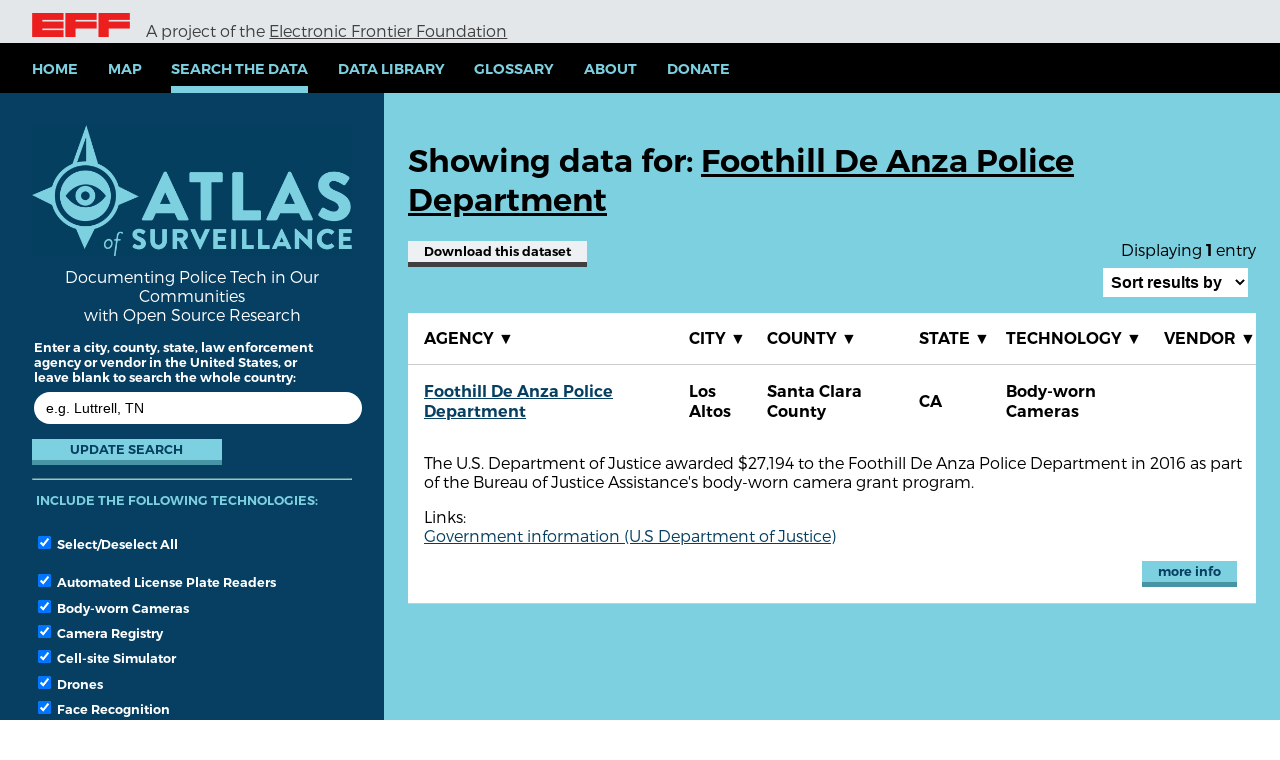

--- FILE ---
content_type: text/html; charset=utf-8
request_url: https://www.atlasofsurveillance.org/search?agency=Foothill+De+Anza+Police+Department
body_size: 20563
content:
<!DOCTYPE html>
<html>
<head>

  <meta charset="utf-8" />
  <meta name="viewport" content="width=device-width, initial-scale=1.0" />

  <link rel="icon" href="/favicon.ico" type="image/x-icon" />

    <link href="https://www.atlasofsurveillance.org/search" rel="alternate" hreflang="en" />

  <link rel="publisher" href="https://www.eff.org/" />

  <meta property="og:url" content="https://www.atlasofsurveillance.org/search?agency=Foothill+De+Anza+Police+Department" /><meta property="og:title" content="Search the Data" /><meta property="og:type" content="website" /><meta property="og:url" content="https://www.atlasofsurveillance.org/search?agency=Foothill+De+Anza+Police+Department" /><meta property="og:image" content="/assets/atlas-og-21b411d21d833fe72e2b9812f9060361671355a325554b3405d9852587c073f6.png" /><meta property="og:image:width" content="1200" /><meta property="og:image:height" content="600" /><meta property="og:description" content="Documenting Police Tech in Our Communities with Open Source Research" /><meta property="twitter:card" content="summary_large_image" /><meta name="twitter:site" content="@eff" /><meta name="twitter:creator" content="@eff" />
  <meta name="sentry-trace" content="84e6f5a09d1141868d76fe05a2f71483-c86de623029c4045-1">
<meta name="baggage" content="sentry-trace_id=84e6f5a09d1141868d76fe05a2f71483,sentry-sample_rate=1.0,sentry-sample_rand=0.361889,sentry-sampled=true,sentry-environment=production,sentry-public_key=107c019dac88093bef87f75329b6fb51">

  <title>Search the Data | Atlas of Surveillance</title>

  <meta name="csrf-param" content="authenticity_token" />
<meta name="csrf-token" content="zKFt1p_Noovkd4VM56YWC61G4U1FaLBOjHKOfeSVKP3hSbRvftg-apHa7RyIY1EvBVHflMP6kSAAPD5SnRpnnQ" />
  

  <link rel="stylesheet" href="/assets/application-96002dbb13a5ce0fc78f889eb07ad096d71e657e7ac14564f01b93749c962afb.css" media="all" />

  
</head>

<body class="entries-section index-action" lang="en">
  <a href="#main-content" class="sr-only">Skip to main content</a>

  
  <div id="branding">
    <ul>
      <li><img src="/assets/eff-monogram-d6391294e160355da18d30ca418bf22be6a022bcf429ada46a5aa6fd81119ddd.png" /></li>
      <li class="logo"><a href="/"><img class="logo" alt="Atlas of Surveillance logo" src="/assets/logo-narrow-c72b0c310f9b60ffbc945fdee2553035ff1881658364a256fad46fe07816d171.png" /></a></li>
      <li class="flex desktop-only">A project of the <a href="https://www.eff.org/">Electronic Frontier Foundation</a></li>
      <li></li>
    </ul>
  </div>

  <button id="hamburger">&#x2630;</button>

  <div id="navigation">
    <a class="mobile-only" href="/atlas"><img class="logo" alt="Atlas of Surveillance logo" src="/assets/logo-narrow-c72b0c310f9b60ffbc945fdee2553035ff1881658364a256fad46fe07816d171.png" /></a>

    <ul>
      <li><a href="/"><span>Home</span></a></li>
      <li><a href="/atlas"><span>Map</span></a></li>
      <li><a class="active" href="/search"><span>Search the Data</span></a></li>

      <li class="no-kiosk"><a href="/data-library"><span>Data Library</span></a></li>

      <li><a href="/glossary"><span>Glossary</span></a></li>

      <li>
        <a href="/about"><span>About</span></a>

        <ul>
          <li><a href="/methodology"><span>Methodology</span></a></li>
          <li class="no-kiosk"><a href="/collaborate"><span>Collaborate</span></a></li>
        </ul>
      </li>
      <li><a href="https://supporters.eff.org/donate/AOS--wn">Donate</a></li>

    </ul>

    <hr class="mobile-only" />

    <div class="mobile-only branding">
      <a href="https://www.eff.org/"><img src="/assets/eff-monogram-d6391294e160355da18d30ca418bf22be6a022bcf429ada46a5aa6fd81119ddd.png" /></a>
      <p>Atlas of Surveillance is a project of the Electronic Frontier Foundation</p>
      <div class="policies">
        <a href="https://www.eff.org/policy">Privacy Policy</a>
        <a href="https://www.eff.org/copyright">CC-by</a>
      </div>
    </div>
  </div>

  <div id="page" tabindex="-1" class="with-side">
      <div id="side">
        <a href="/"><img class="logo" alt="Atlas of Surveillance logo" src="/assets/logo-full-blue-31bae06891de984a2c58e85811c55d55ef0653395578803e145f5d968442ebfe.png" /></a>
        <p class="tagline">Documenting Police Tech in Our Communities<br />with Open Source Research</p>

        <form action="/search" accept-charset="UTF-8" method="get">
  <fieldset class="location-fields ui-front">
    <label for="location">Enter a city, county, state, law enforcement agency or vendor in the United States, or leave blank to search the whole country:</label>
    <input type="text" name="location" id="location" data-source="/search-locations" placeholder="e.g. Luttrell, TN" autocomplete="off" />
  </fieldset>

  <br />

    <div class="actions">
      <input type="submit" name="" value="Update Search" />
    </div>

  <hr />

  <fieldset>
    <legend>Include the following technologies:</legend>

    <ul class="options">
      <li>
        <label id="select-all">
          <input type="checkbox" checked /> Select/Deselect All
        </label>
      </li>
    
        <li>
          <label>
            <input type="checkbox" name="technologies[automated-license-plate-readers]" id="technologies_automated-license-plate-readers" checked="checked" /> Automated License Plate Readers

          </label>
        </li>
        <li>
          <label>
            <input type="checkbox" name="technologies[body-worn-cameras]" id="technologies_body-worn-cameras" checked="checked" /> Body-worn Cameras

          </label>
        </li>
        <li>
          <label>
            <input type="checkbox" name="technologies[camera-registry]" id="technologies_camera-registry" checked="checked" /> Camera Registry

          </label>
        </li>
        <li>
          <label>
            <input type="checkbox" name="technologies[cell-site-simulator]" id="technologies_cell-site-simulator" checked="checked" /> Cell-site Simulator

          </label>
        </li>
        <li>
          <label>
            <input type="checkbox" name="technologies[drones]" id="technologies_drones" checked="checked" /> Drones

          </label>
        </li>
        <li>
          <label>
            <input type="checkbox" name="technologies[face-recognition]" id="technologies_face-recognition" checked="checked" /> Face Recognition

          </label>
        </li>
        <li>
          <label>
            <input type="checkbox" name="technologies[fusion-center]" id="technologies_fusion-center" checked="checked" /> Fusion Center

          </label>
        </li>
        <li>
          <label>
            <input type="checkbox" name="technologies[gunshot-detection]" id="technologies_gunshot-detection" checked="checked" /> Gunshot Detection

          </label>
        </li>
        <li>
          <label>
            <input type="checkbox" name="technologies[predictive-policing]" id="technologies_predictive-policing" checked="checked" /> Predictive Policing

          </label>
        </li>
        <li>
          <label>
            <input type="checkbox" name="technologies[real-time-crime-center]" id="technologies_real-time-crime-center" checked="checked" /> Real-Time Crime Center

          </label>
        </li>
        <li>
          <label>
            <input type="checkbox" name="technologies[third-party-investigative-platforms]" id="technologies_third-party-investigative-platforms" checked="checked" /> Third-party Investigative Platforms

          </label>
        </li>
        <li>
          <label>
            <input type="checkbox" name="technologies[video-analytics]" id="technologies_video-analytics" checked="checked" /> Video Analytics

          </label>
        </li>
    </ul>
  </fieldset>

  <input type="hidden" name="sort" id="sort" autocomplete="off" />
</form>
      </div>

    <div id="content">
      

  
    <div class="pad results-info">
      <h1>Showing data for: <u>Foothill De Anza Police Department</u></h1>

      <a class="gray-button mobile-only download" rel="nofollow" data-method="post" href="https://www.atlasofsurveillance.org/download.csv">Download<span class="desktop-only"> this dataset</a>

      <div class="results-options">
        <div class="page-number">Displaying <b>1</b> entry</div>

        <form class="sort">
          <select name="sort" id="sort"><option value="">Sort results by</option>
<option value="agency_asc">Agency</option>
<option value="city_asc">City</option>
<option value="county_asc">County</option>
<option value="state_asc">State</option>
<option value="technology_asc">Technology</option>
<option value="vendor_asc">Vendor</option></select>
        </form>

        
      </div>

      <a class="gray-button desktop-only download" rel="nofollow" data-method="post" href="https://www.atlasofsurveillance.org/download.csv">Download<span class="desktop-only"> this dataset</a>

      <div style="clear: both"></div>

      
    </div>

    <div class="pad results">
      <table class="results">
        <thead class="desktop-only">
          <tr>
            <th>Agency <a class="sort desktop-only" href="/search?sort=agency_asc">&#9660;</a></th>
            <th class="wide-only">City <a class="sort desktop-only" href="/search?sort=city_asc">&#9660;</a></th>
            <th class="wide-only">County <a class="sort desktop-only" href="/search?sort=county_asc">&#9660;</a></th>
            <th>State <a class="sort desktop-only" href="/search?sort=state_asc">&#9660;</a></th>
            <th>Technology <a class="sort desktop-only" href="/search?sort=technology_asc">&#9660;</a></th>
            <th>Vendor <a class="sort desktop-only" href="/search?sort=vendor_asc">&#9660;</a></th>
          </tr>
        </thead>

        <tbody>
            <tr data-ref="AOS000398" data-ori9="CA0432700BWC" class="desktop-only">
              <td><strong><a href="/search?location=Foothill+De+Anza+Police+Department%2C+CA">Foothill De Anza Police Department</a></strong></td>
              <td class="wide-only"><strong>Los Altos</strong></td>
              <td class="wide-only"><strong>Santa Clara County</strong></td>
              <td><strong>CA</strong></td>
              <td><strong>Body-worn Cameras</strong></td>
              <td><strong></strong></td>
            </tr>
            <tr class="desktop-only">
              <td colspan="6">
                The U.S. Department of Justice awarded $27,194 to the Foothill De Anza Police Department in 2016 as part of the Bureau of Justice Assistance&#39;s body-worn camera grant program.
  
                  <p class="links">
                    Links:
  
                      <br /><a target="_blank" rel="noopener noreferrer" href="https://www.documentcloud.org/documents/6573652-2016-BWCPIP-Factsheet-2016-Final.html">Government information (U.S Department of Justice)</a>
                  </p>

                <div class="actions align-right"><a class="more-info" href="/a/CA0432700BWC">more info</a></div>
              </td>
            </tr>
            <tr class="mobile-only">
              <td colspan="6">
                <strong>Agency:</strong> <a href="/search?agency=Foothill+De+Anza+Police+Department">Foothill De Anza Police Department</a><br />
                <strong>State:</strong> CA<br />
                <strong>City:</strong> Los Altos<br />
                <strong>County:</strong> Santa Clara County<br />
                <strong>Technology:</strong> Body-worn Cameras<br />
                <strong>Vendor:</strong> <br />
                <p>The U.S. Department of Justice awarded $27,194 to the Foothill De Anza Police Department in 2016 as part of the Bureau of Justice Assistance&#39;s body-worn camera grant program.</p>
  
                  <p class="links">
                    <strong>Links:</strong>

                      <br /><a target="_blank" rel="noopener noreferrer" href="https://www.documentcloud.org/documents/6573652-2016-BWCPIP-Factsheet-2016-Final.html">Government information (U.S Department of Justice)</a>
                  </p>

                <div class="actions align-right"><a class="more-info" href="/a/CA0432700BWC">more info</a></div>
              </td>
            </tr>
        </tbody>
      </table>

      
    </div>

<div class="modal"></div>

    </div>
  </div>

  <footer class="with-side">
    <div class="side"></div>

    <div class="nav">
      <div class="branding">
        <div class="logos">
          <div class="eff"><a href="https://www.eff.org/"><img src="/assets/eff-lockup-41c5a4c5471a907c30847ebd87311553c04b0b49df5f0377fe45de5fddab0da6.png" /></a></div>
          <div class="unr"><a href="https://www.unr.edu/journalism"><img src="/assets/unr-reynolds-b6e02632aee8a529482728d8c574b41207d3ca05e3a70e40d9411c6c4b19f46e.png" /></a></div>
        </div>
        <p class="align-center">Atlas of Surveillance is a project of the <a href="https://www.eff.org/">Electronic Frontier Foundation</a> and the <a href="https://www.unr.edu/journalism"">Reynolds School of Journalism at the University of Nevada, Reno</a></p>
      </div>

      <div class="links flex-parent">
        <ul class="flex desktop-only">
          <li><a href="/about"><span>About</span></a></li>
          <li><a href="/methodology"><span>Methodology</span></a></li>
          <li><a href="/collaborate"><span>Collaborate</span></a></li>
          <li><a href="/glossary"><span>Glossary</span></a></li>
        </ul>

        <ul class="flex desktop-only">
          <li><a href="/atlas"><span>Explore the Map</span></a></li>
        </ul>

        <ul class="flex desktop-only">
          <li><a class="active" href="/search"><span>Search the Data</span></a></li>
          <li><a href="/data-library"><span>Data Library</span></a></li>
          <li><a href="https://www.eff.org/policy">Privacy Policy</a></li>
          <li><a href="https://www.eff.org/copyright">CC-by</a></li>
        </ul>

        <ul class="flex mobile-only">
          <li><a href="/about"><span>About</span></a></li>
          <li><a href="/methodology"><span>Methodology</span></a></li>
          <li><a href="/glossary"><span>Glossary</span></a></li>
          <li><a href="/collaborate"><span>Collaborate</span></a></li>
          <li><a href="/data-library"><span>Data Library</span></a></li>
          <li><a href="https://www.eff.org/copyright">CC-by</a></li>
        </ul>

        <ul class="flex mobile-only">
          <li><a href="/atlas"><span>Explore the Map</span></a></li>
          <li><a class="active" href="/search"><span>Search the Data</span></a></li>
          <li><a href="https://www.eff.org/policy">Privacy Policy</a></li>
        </ul>
      </div>
    </div>
  </footer>


  <script type="importmap" data-turbo-track="reload">{
  "imports": {
    "jquery": "/assets/jquery-dffa084d8915bf507ac4c876f4dedea0cab68baacd9266ff82a66706ef56f264.js",
    "ckeditor/ckeditor": "/assets/ckeditor/ckeditor-53b7205163eeca5b511b43e34f1df6b2b0b401d11cf2c6884adfbbc4150c2881.js",
    "jquery-ui/jquery-ui": "/assets/jquery-ui/jquery-ui-0507eea9215b37aa68aced7033f3f0919a5f17b9a8c1ac7308e0fba7fd11e3bd.js",
    "railsujs": "/assets/railsujs-57c6effce760f866866bfa973534bccaa9f2ae315c8a64066bad179fa22bce0f.js",
    "select2/select2": "/assets/select2/select2-f79333530e65fc28b0339227e71cfc769d0229c39d7b2955c6045ad5e4f15f65.js",
    "sortable": "/assets/sortable-37be89ef017d92ccb51699051b444072861ad6d6593081f9935b43c601d955b6.js",
    "toastui-editor": "/assets/toastui-editor-b824a348e845a818ec06beadd61d1d53a267dd434b98e5fb02c9a80852b52ba2.js",
    "datatables.net": "/assets/datatables.net-0f394ccc57627c8f9eb6e629fe6db7e959b2cc5d2819e95f0d7fe2ba83dec8b0.js",
    "application": "/assets/application-25cae4ff702112a9e64a2063a56edcbba3aa21989a8c189a06819418ab4f6469.js",
    "cms": "/assets/cms-6f5a725159b34821d301253ceef36b1a4adedb37bd6d658fe55def3f71f005b6.js",
    "ckeditor/otters-ckeditor": "/assets/ckeditor/otters-ckeditor-86e8182ca5a099a44c09f657ecdda5e5651ecc59154b45f7c7ecfc5cd026aba0.js",
    "otters/cms": "/assets/otters/cms-6f5a725159b34821d301253ceef36b1a4adedb37bd6d658fe55def3f71f005b6.js",
    "otters/cms/manual": "/assets/otters/cms/manual-86f2a686441461c7be9c9d5f8e29dad21a8a1c729cc2d2596c76c8ad1cf89121.js",
    "otters/cms/menus": "/assets/otters/cms/menus-959fe4612c8eb1e48907cd009004aa0f2c333190cdf17adc10fb9ee10283e87c.js",
    "otters/cms/nodes": "/assets/otters/cms/nodes-66e061029610ef74b7c97ecb095ae1cbf85191696a218851367af5a84a5b718e.js",
    "otters/cms/search": "/assets/otters/cms/search-05b89023d7b4bae4eb27c390119df904c2a2f2930b17dccd523fbd48dee474fd.js",
    "efforg/application": "/assets/efforg/application-6347e50049948c3366032b3a4d0029ac2ebd1cb3db9eddca94662bfecd86eabc.js",
    "efforg/cms": "/assets/efforg/cms-8e6c351a16668fe27601a562dcef4d608e38a9fadd1ae57d45a575ec1f35ab12.js",
    "application/layout": "/assets/application/layout-b98fe5d919adaf6d448cc3ab356d58babc15931283fc8040963de52e4aa762d6.js",
    "application/maps": "/assets/application/maps-908c62c1729ea14c4fc848b727404c65d7af6ad9bf3d1cf391831ca58dea6173.js",
    "application/search": "/assets/application/search-8d8120378128353f4af55d49c32308e879a60068ba827caf4e005fbf64137c25.js",
    "application/tables": "/assets/application/tables-0e498d2dd4045692200ac0de23c69412e258d5de9c85487da8fa1110f5cd311b.js"
  }
}</script>
<link rel="modulepreload" href="/assets/jquery-dffa084d8915bf507ac4c876f4dedea0cab68baacd9266ff82a66706ef56f264.js">
<link rel="modulepreload" href="/assets/ckeditor/ckeditor-53b7205163eeca5b511b43e34f1df6b2b0b401d11cf2c6884adfbbc4150c2881.js">
<link rel="modulepreload" href="/assets/jquery-ui/jquery-ui-0507eea9215b37aa68aced7033f3f0919a5f17b9a8c1ac7308e0fba7fd11e3bd.js">
<link rel="modulepreload" href="/assets/railsujs-57c6effce760f866866bfa973534bccaa9f2ae315c8a64066bad179fa22bce0f.js">
<link rel="modulepreload" href="/assets/select2/select2-f79333530e65fc28b0339227e71cfc769d0229c39d7b2955c6045ad5e4f15f65.js">
<link rel="modulepreload" href="/assets/sortable-37be89ef017d92ccb51699051b444072861ad6d6593081f9935b43c601d955b6.js">
<link rel="modulepreload" href="/assets/toastui-editor-b824a348e845a818ec06beadd61d1d53a267dd434b98e5fb02c9a80852b52ba2.js">
<link rel="modulepreload" href="/assets/datatables.net-0f394ccc57627c8f9eb6e629fe6db7e959b2cc5d2819e95f0d7fe2ba83dec8b0.js">
<link rel="modulepreload" href="/assets/application-25cae4ff702112a9e64a2063a56edcbba3aa21989a8c189a06819418ab4f6469.js">
<link rel="modulepreload" href="/assets/cms-6f5a725159b34821d301253ceef36b1a4adedb37bd6d658fe55def3f71f005b6.js">
<link rel="modulepreload" href="/assets/ckeditor/otters-ckeditor-86e8182ca5a099a44c09f657ecdda5e5651ecc59154b45f7c7ecfc5cd026aba0.js">
<link rel="modulepreload" href="/assets/otters/cms-6f5a725159b34821d301253ceef36b1a4adedb37bd6d658fe55def3f71f005b6.js">
<link rel="modulepreload" href="/assets/otters/cms/manual-86f2a686441461c7be9c9d5f8e29dad21a8a1c729cc2d2596c76c8ad1cf89121.js">
<link rel="modulepreload" href="/assets/otters/cms/menus-959fe4612c8eb1e48907cd009004aa0f2c333190cdf17adc10fb9ee10283e87c.js">
<link rel="modulepreload" href="/assets/otters/cms/nodes-66e061029610ef74b7c97ecb095ae1cbf85191696a218851367af5a84a5b718e.js">
<link rel="modulepreload" href="/assets/otters/cms/search-05b89023d7b4bae4eb27c390119df904c2a2f2930b17dccd523fbd48dee474fd.js">
<link rel="modulepreload" href="/assets/efforg/application-6347e50049948c3366032b3a4d0029ac2ebd1cb3db9eddca94662bfecd86eabc.js">
<link rel="modulepreload" href="/assets/efforg/cms-8e6c351a16668fe27601a562dcef4d608e38a9fadd1ae57d45a575ec1f35ab12.js">
<link rel="modulepreload" href="/assets/application/layout-b98fe5d919adaf6d448cc3ab356d58babc15931283fc8040963de52e4aa762d6.js">
<link rel="modulepreload" href="/assets/application/maps-908c62c1729ea14c4fc848b727404c65d7af6ad9bf3d1cf391831ca58dea6173.js">
<link rel="modulepreload" href="/assets/application/search-8d8120378128353f4af55d49c32308e879a60068ba827caf4e005fbf64137c25.js">
<link rel="modulepreload" href="/assets/application/tables-0e498d2dd4045692200ac0de23c69412e258d5de9c85487da8fa1110f5cd311b.js">
<script type="module">import "application"</script>

    <noscript>
      <img referrerpolicy="no-referrer-when-downgrade" src="https://anon-stats.eff.org/matomo.php?idsite=39&amp;rec=1" style="border:0" alt="" />
    </noscript>

    <script type="text/javascript">
      var _paq = window._paq = window._paq || [];
      /* tracker methods like "setCustomDimension" should be called before "trackPageView" */
      _paq.push(['trackPageView']);
      _paq.push(['enableLinkTracking']);
      (function() {
        var u="https://anon-stats.eff.org/";
        _paq.push(['setTrackerUrl', u+'matomo.php']);
        _paq.push(['setSiteId', '39']);
        var d=document, g=d.createElement('script'), s=d.getElementsByTagName('script')[0];
        g.type='text/javascript'; g.async=true; g.src=u+'matomo.js'; s.parentNode.insertBefore(g,s);
      })();
    </script>

</body>
</html>
